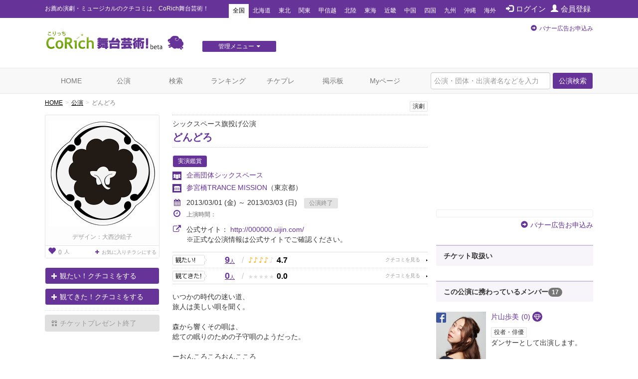

--- FILE ---
content_type: text/html; charset=utf-8
request_url: https://stage.corich.jp/stage/41026
body_size: 46505
content:
<!DOCTYPE html>
<html lang="ja" prefix="og: http://ogp.me/ns#">
<head>
<meta charset="utf-8">
<meta http-equiv="X-UA-Compatible" content="IE=edge">
<meta name="viewport" content="width=device-width,user-scalable=no,shrink-to-fit=yes">
<script src="/js/viewport.js"></script>
<title>どんどろ | 演劇･ミュージカル等のクチコミ＆チケット予約★CoRich舞台芸術！</title>
<meta http-equiv="Content-Type" content="text/html; charset=utf-8">
<meta name="keywords" content="どんどろ,企画団体シックスペース,参宮橋TRANCE MISSION,金子彩奈,原井健吾,有田成宏,金子翔一,百瀬みずき,木谷美沙,岩﨑愛,有川知怜,関日音,安達雅,片山歩美,ノミヤユウキ,ノミヤユウキ,俳優,演劇,チケット,ミュージカル,口コミ,評判,舞台,オーディション">
<meta name="description" content="企画団体シックスペースの公演「どんどろ」のクチコミ情報、チケット情報が確認できます。今観られるお薦めの演劇、ミュージカル等が分かる舞台芸術のクチコミ・チケット情報ポータルサイト。公演・劇団・劇場情報や役者のオーディション・チケットプレゼントなど演劇・舞台芸術情報が満載です。演劇・ミュージカルのチケプレ多数！">
<meta name="twitter:card" content="summary"/>
<meta property="og:type" content="website" />
<meta property="og:title" content="どんどろ | 演劇･ミュージカル等のクチコミ＆チケット予約★CoRich舞台芸術！" />
<meta property="og:url" content="https://stage.corich.jp/stage/41026" />
<meta property="og:image" content="https://stage-image.corich.jp/img_stage/l/317/stage31747_1.jpg" />
<meta property="og:site_name" content="CoRich舞台芸術！" />
<meta property="og:description" content="企画団体シックスペースの公演「どんどろ」のクチコミ情報、チケット情報が確認できます。今観られるお薦めの演劇、ミュージカル等が分かる舞台芸術のクチコミ・チケット情報ポータルサイト。公演・劇団・劇場情報や役者のオーディション・チケットプレゼントなど演劇・舞台芸術情報が満載です。演劇・ミュージカルのチケプレ多数！" />
<meta http-equiv="content-style-type" content="text/css" />
<meta http-equiv="content-script-type" content="text/javascript" />
<meta name="csrf-param" content="authenticity_token" />
<meta name="csrf-token" content="HZX4x1PdkOZF3EnXP2JP9N5WDdvDKCMsqrGbDCmOyiSmCG58qVbauadDbdIyzPUFpOPwdKFcilCVU2h1ZOjtig==" />

<script src="/assets/application-c7520d75bf25861a2fd331a9bfcee60a92d124bbcf2fff292953144d3a9b16d8.js"></script>
<link rel="stylesheet" media="all" href="/assets/application-5f62438e0aadf17be0a9d9016e8c98a358daaa3fe099c56b3fed13a9e5dd9fc0.css" />

<link rel="apple-touch-icon" sizes="57x57" href="/favicon/apple-touch-icon-57x57.png"/>
<link rel="apple-touch-icon" sizes="60x60" href="/favicon/apple-touch-icon-60x60.png"/>
<link rel="apple-touch-icon" sizes="72x72" href="/favicon/apple-touch-icon-72x72.png"/>
<link rel="apple-touch-icon" sizes="76x76" href="/favicon/apple-touch-icon-76x76.png"/>
<link rel="apple-touch-icon" sizes="114x114" href="/favicon/apple-touch-icon-114x114.png"/>
<link rel="apple-touch-icon" sizes="120x120" href="/favicon/apple-touch-icon-120x120.png"/>
<link rel="apple-touch-icon" sizes="144x144" href="/favicon/apple-touch-icon-144x144.png"/>
<link rel="apple-touch-icon" sizes="152x152" href="/favicon/apple-touch-icon-152x152.png"/>
<link rel="apple-touch-icon" sizes="180x180" href="/favicon/apple-touch-icon-180x180.png"/>
<link rel="icon" type="image/png" href="/favicon/favicon-32x32.png" sizes="32x32"/>
<link rel="icon" type="image/png" href="/favicon/favicon-194x194.png" sizes="194x194"/>
<link rel="icon" type="image/png" href="/favicon/favicon-96x96.png" sizes="96x96"/>
<link rel="icon" type="image/png" href="/favicon/android-chrome-192x192.png" sizes="192x192"/>
<link rel="icon" type="image/png" href="/favicon/favicon-16x16.png" sizes="16x16"/>
<link rel="manifest" href="/favicon/manifest.json"/>
<link rel="mask-icon" href="/favicon/safari-pinned-tab.svg" color="#5bbad5"/>
<link rel="shortcut icon" href="/favicon/favicon.ico"/>
<meta name="msapplication-TileColor" content="#603cba"/>
<meta name="msapplication-TileImage" content="/favicon/mstile-144x144.png"/>
<meta name="msapplication-config" content="/favicon/browserconfig.xml"/>
<meta name="theme-color" content="#ffffff"/>

<!-- ▼Bootstrap -->
<link href="/css/bootstrap.css" rel="stylesheet">

<!-- HTML5 shim and Respond.js for IE8 support of HTML5 elements and media queries -->
<!-- WARNING: Respond.js doesn't work if you view the page via file:// -->
<!--[if lt IE 9]>
<script src="https://oss.maxcdn.com/html5shiv/3.7.2/html5shiv.min.js"></script>
<script src="https://oss.maxcdn.com/respond/1.4.2/respond.min.js"></script>
<![endif]-->
<!-- ▲Bootstrap -->
<script src="/js/bootstrap.min.js"></script>
<script src="/js/bootstrap.offcanvas.js"></script>
<script src="/js/owl.carousel.min.js"></script>  <!-- カルーセル -->
<script src="/js/Chart.min.js"></script>
<script src="/js/cpick.js"></script>
<script src="/js/corich.js?20230410"></script>
<script src="/js/fancybox/jquery.fancybox-1.3.4.js"></script>
<script src="/js/jquery.qrcode.min.js"></script>
<script src="https://use.fontawesome.com/3afbdbd94b.js"></script>
<script async src="//pagead2.googlesyndication.com/pagead/js/adsbygoogle.js"></script>

<!-- ▼Design -->
<link href="/css/jquery-ui-1.11.4.custom/jquery-ui.min.css" rel="stylesheet">
<link href="/css/normalize.css" rel="stylesheet">
<link href="/css/my-bootstrap.css" rel="stylesheet">
<link href="/css/bootstrap.offcanvas.min.css" rel="stylesheet">
<link href="/css/owl.carousel.css" rel="stylesheet">  <!-- カルーセル -->
<link href="/css/owl.theme.default.css" rel="stylesheet">  <!-- カルーセル -->
<link href="/css/style.css?2021-10-21" rel="stylesheet">
<link href="/css/pc.css" rel="stylesheet">
<link href="/css/sp.css?2021-10-21" rel="stylesheet">
<link href="/js/fancybox/jquery.fancybox-1.3.4.css" rel="stylesheet">
<!-- ▲Design -->

<!-- ▼AD -->
<!-- <script type="text/javascript" src="http://sh.adingo.jp/?G=1000019112&guid=ON"></script> -->
<!-- ▲AD -->

<!-- ▼analytics -->
<script type="text/javascript">
</script>
<!-- ▲analytics -->

<!-- ▼microad -->
<script type="text/javascript" charset="UTF-8" src="//j.microad.net/js/compass.js" onload="new microadCompass.AdInitializer().initialize();" async></script>
<script type="text/javascript">
  var microadCompass = microadCompass || {};
  microadCompass.queue = microadCompass.queue || [];
</script>
<!-- ▲microad -->

<script type='text/javascript'>
$(function(){
$.cookie.defaults.expires = 30;
$.cookie.defaults.path = '/';
$.cookie.defaults.domain = '.corich.jp';
});
</script>
</head>
<body id="pageHome">

<!-- ▼Google Tag Manager -->
<noscript><iframe src="//www.googletagmanager.com/ns.html?id=GTM-N6Q7GZ"
height="0" width="0" style="display:none;visibility:hidden"></iframe></noscript>
<script>(function(w,d,s,l,i){w[l]=w[l]||[];w[l].push({'gtm.start':
new Date().getTime(),event:'gtm.js'});var f=d.getElementsByTagName(s)[0],
j=d.createElement(s),dl=l!='dataLayer'?'&l='+l:'';j.async=true;j.src=
'//www.googletagmanager.com/gtm.js?id='+i+dl;f.parentNode.insertBefore(j,f);
})(window,document,'script','dataLayer','GTM-N6Q7GZ');</script>
<!-- ▲End Google Tag Manager -->

<!-- =================================== ▼ =================================== -->
<div id="all">

  <!-- ============================== ▼header ============================== -->
  <div id="header">

    <!--=========　▼headerTop　=========-->
    <div id="headerTop">
      <div class="container">
        <nav class="navbar navbar-default">
          <div class="navbar-header">
            <h1 class="navbar-brand">お薦め演劇・ミュージカルのクチコミは、CoRich舞台芸術！</h1>
          </div>

          <button type="button" class="navbar-toggle collapsed" data-toggle="collapse" data-target="#nav-menu-1" aria-expanded="false">
            <span class="sr-only">Toggle navigation</span>
            地域選択
          </button>

          <ul class="nav navbar-nav" id="memberNavi">
              <li><a href="/login"><span class="glyphicon glyphicon glyphicon-log-in"></span>ログイン</a></li>
              <li><a href="/user/new"><span class="glyphicon glyphicon glyphicon-user"></span>会員登録</a></li>
          </ul>

          <!-- areaNavi for toggling -->
          <div class="collapse navbar-collapse" id="nav-menu-1">
            <ul class="nav navbar-nav" id="areaNavi">
              <li class="active"><a href="/?area=all">全国</a></li>
                <li class=""><a href="/?area=1">北海道</a></li>
                <li class=""><a href="/?area=2">東北</a></li>
                <li class=""><a href="/?area=3">関東</a></li>
                <li class=""><a href="/?area=5">甲信越</a></li>
                <li class=""><a href="/?area=6">北陸</a></li>
                <li class=""><a href="/?area=7">東海</a></li>
                <li class=""><a href="/?area=8">近畿</a></li>
                <li class=""><a href="/?area=9">中国</a></li>
                <li class=""><a href="/?area=10">四国</a></li>
                <li class=""><a href="/?area=11">九州</a></li>
                <li class=""><a href="/?area=12">沖縄</a></li>
              <li class=""><a href="/?area=0">海外</a></li>
            </ul>
          </div><!-- /.container-fluid -->
        </nav>
      </div>
    </div>
    <!--=========　▲headerTop　=========-->


    <!--=========　▼headerLogo　=========-->
    <div class="container" id="headerLogo">

      <div class="logo">
        <a href="/"><img src="/img/logo.png" alt="CoRich舞台芸術！" /></a>
      </div>

      <div id="menuGsite" class="spNone">
        <ul id="dropmenu" class="dropmenu">
          <li>
            <a href="javascript:void(0);" class="btn btn-xs btn-default">管理メニュー<i class="fa fa-caret-down" aria-hidden="true"></i></a>
            <ul>
                <li><a href="/contents/lp_site" class="btn btn-xs btn-default">団体WEBサイト管理<i class="fa fa-caret-right" aria-hidden="true"></i></a></li>

                <li><a href="/contents/lp_customer" class="btn-default">顧客管理<i class="fa fa-caret-right" aria-hidden="true"></i></a></li>
            </ul>
          </li>
        </ul>
      </div>

      <div class="AD" id="headerAD">
        <!-- バナー申し込み -->
        <div class="apply pc-ad"><span class="glyphicon glyphicon-circle-arrow-right"></span><a href="/advertising">バナー広告お申込み</a></div>
        <div class="apply sp-ad"><span class="glyphicon glyphicon-circle-arrow-right"></span><a href="/advertising">バナー広告お申込み</a></div>
        <!-- End: headerAD -->
      </div>

    </div>
    <!--=========　▲headerLogo　=========-->

  </div>
  <!-- ============================== ▲header ============================== -->


  <!-- ============================== ▼gNavi ============================== -->
  <div id="gNavi">
    <button type="button" class="navbar-toggle offcanvas-toggle" data-toggle="offcanvas" data-target="#js-bootstrap-offcanvas">
      <span class="sr-only">Toggle navigation</span>
      <span class="text">menu</span>
    </button>

    <nav class="navbar navbar-default navbar-offcanvas navbar-offcanvas-touch" role="navigation" id="js-bootstrap-offcanvas">
      <div class="container-fluid" id="nav-menu-2">

        <div class="container">
          <ul class="nav navbar-nav navbar-right">
            <form id="global_stage_search" class="navbar-form navbar-left" role="search" action="/stage/search" accept-charset="UTF-8" method="get"><input name="utf8" type="hidden" value="&#x2713;" autocomplete="off" />
              <input type="hidden" name="search" id="search" value="1" autocomplete="off" />
              <div class="form-group">
                <input name="global_freeword" type="text" class="form-control" placeholder="公演・団体・出演者名などを入力">
                <button type="submit" class="btn btn-default">公演検索</button>
              </div>
</form>          </ul>

          <ul class="nav navbar-nav">
            <li class=""><a class="" href="/">HOME</a></li>
            <li class=""><a href="/stage">公演</a></li>
            <li class=""><a href="/stage/search">検索</a></li>
            <li class=""><a href="/ranking/stage">ランキング</a></li>
            <li class=""><a href="/present">チケプレ</a></li>
            <li class=""><a href="/bbs">掲示板</a></li>

              <li class=""><a href="/login">Myページ</a></li>
          </ul>

          <ul class="nav navbar-nav" id="sp-menu"> <!--▼スマホ用メニュー-->
            <li>
              <a href="/select_entry/">団体・公演・劇場登録</a>
            </li>
            <li class="site">
                <a href="/contents/lp_site" target="_blank">
                  団体WEBサイト管理
                  <span class="glyphicon glyphicon-new-window pull-right"></span>
                </a>
            </li>
            <li class="ticket">
              <a href="https://ticket.corich.jp/stage/" target="_blank" style="line-height:14px;">
                <span class="f10 gray">チケット管理システム</span><br />
                CoRichチケット！
                <span class="glyphicon glyphicon-new-window pull-right"></span>
              </a>
            </li>

            <li class="ticket">
                <a href="/contents/lp_customer" target="_blank" style="line-height:14px;">
                  <span class="f10 gray">チケット管理システム</span><br />
                  CoRichチケット！顧客管理
                  <span class="glyphicon glyphicon-new-window pull-right"></span>
                </a>
            </li>
          </ul><!--▲スマホ用メニュー-->

        </div>

      </div>
    </nav>
  </div>
  <!-- ============================== ▲gNavi ============================== -->

  <!-- =================================== ▼container =================================== -->
  <div class="container">

    <!-- ============================== ▼contentsMain ============================== -->
    <div id="contentsMain">
      <!-- ▼パンクズ -->
      <ol class="breadcrumb"><li><a href="/">HOME</a></li><li><a href="/stage">公演</a></li><li class="active">どんどろ</li></ol>      <!-- ▲パンクズ -->

      
      
<!-- =========== ▼basicData =========== -->
<div class="area" id="basicData">

  <!-- ====== ▼areaLeft ====== -->
  <div class="areaLeft">

    <!-- ▼spH1 -->
    <div id="spH1" class="headTitle">
      <div class="boxes category">
         <span>演劇</span>
        
      </div>
      <div class="mainTitle">
        <p class="crown">シックスペース旗投げ公演</p>
        <div class="name"><a href="/stage_main/31747">どんどろ</a></div>
        <p class="subTitle"></p>
      </div>
    </div>
    <!-- ▲spH1 -->

    <div class="pict">
      <p id="main_photo" class="photo"><a data-toggle="modal" data-target="#img_modal" href="#"><img alt="どんどろ" id="stage_image" src="https://stage-image.corich.jp/img_stage/m/317/stage31747_1.jpg?267856" /></a></p>
      <p id="reverse_photo" class="photo" style="display:none"><a data-toggle="modal" data-target="#img_modal" href="#"><img alt="どんどろ" id="stage_image" src="https://stage-image.corich.jp/img_stage/m/000/nophoto_stage.png?267921" /></a></p>
      <p class="designer">デザイン：大西沙絵子</p>
      <p class="favoBox">
        <a href="/stage_main/31747/flyer_favorite" class="viewFavo" data-original-title="お気に入りチラシ登録者数" data-toggle="tooltip"><span class="number"><span class="glyphicon glyphicon-heart f16"></span>0</span>人</a>

          <a class="addFavo" href="/login?url=https%3A%2F%2Fstage.corich.jp%2Fstage%2F41026">
            <i class="fa fa-plus" aria-hidden="true"></i>お気に入りチラシにする
</a>      </p>

    </div>

      <div class="action">
          <p class="mitai"><a href="/watch/modal_create?stage_id=41026&amp;watch_type=0" class="btn btn-default" data-toggle="modal" data-target="#modal_watch_hope"><span class="glyphicon glyphicon-plus"></span>観たい！クチコミをする</a></p>
          <p class="mitekita"><a href="/watch/modal_create?stage_id=41026&amp;watch_type=1" class="btn btn-default" data-toggle="modal" data-target="#modal_watch_done"><span class="glyphicon glyphicon-plus"></span>観てきた！クチコミをする</a></p>
            <p class="present"><span class="btn disabled"><span class="glyphicon glyphicon-gift"></span>チケットプレゼント終了</span></p>


      </div>

      <!--  ▼受賞エリア  -->
      <div class="areaPrize">

      </div>
      <!--  ▲受賞エリア  -->

  </div>
  <!-- ====== ▲areaLeft ====== -->

  <!-- ====== ▼areaRight ====== -->
  <div class="areaRight box">

   <!-- ▼pcH1 -->
    <div id="pcH1" class="headTitle">
       <div class="boxes category">
          <span>演劇</span>
          
        </div>
      <div class="mainTitle">
        <p class="crown">シックスペース旗投げ公演</p>
        <h1 class="name"><a href="/stage_main/31747">どんどろ</a></h1>
        <p class="subTitle"></p>
      </div>
    </div>
   <!-- ▲pcH1 -->

    <p class="distribution">
      <span class="basicIcon">実演鑑賞</span>
    </p>
    <p class="group"><a href="/troupe/8486">企画団体シックスペース</a></p>

      <p class="theater"><a href="/theater/1172">参宮橋TRANCE MISSION</a><span class="pref">（東京都）</span></p>

    <script type="text/javascript">
    var stage_main_id = '31747';
    $(function(){
      $('#stage_id').change(function(){
        if ($(this).val() == "") {
          location.href = '/stage_main/' + stage_main_id;
        } else {
          location.href = '/stage/' + $(this).val();
        }
      });
    });
    </script>

      <div class="period">
        <p class="p01">
        <i class="fa fa-calendar" aria-hidden="true"></i>2013/03/01 (金) ～ 2013/03/03 (日)
        <span class="icon icon END">公演終了</span></p>

        

        <p class="p02 f12">
          <i class="fa fa-clock-o f16" aria-hidden="true"></i>上演時間：
          
        </p>
      </div>

      <div class="period">
        <p class="p01">
          <i class="fa fa-external-link f16" aria-hidden="true"></i>公式サイト：
          <a target="_blank" href="http://000000.uijin.com/">http://000000.uijin.com/</a><br />
        </p>
        <span style="margin-left:28px;">※正式な公演情報は公式サイトでご確認ください。</span>
      </div>

        <div class="data">

          <div class="mouth mitai">
            <a href="/stage/41026/hope" class="stars">
              <span class="count">9<span>人</span></span>
              <span class="slash">/</span>
              <span class="icon">
                  <span class="on">♪</span>
                  <span class="on">♪</span>
                  <span class="on">♪</span>
                  <span class="on">♪</span>
                  <span class="off">♪</span>
              </span>
              <span class="rating">4.7</span>
            </a>
          </div>

          <div class="mouth mitekita">
            <a href="/stage/41026/done" class="stars">
              <span class="count">0<span>人</span></span>
              <span class="slash">/</span>
              <span class="icon">
                  <span class="off">★</span>
                  <span class="off">★</span>
                  <span class="off">★</span>
                  <span class="off">★</span>
                  <span class="off">★</span>
              </span>
              <span class="rating">0.0</span>
            </a>
          </div>

        </div>


      <div class="comment">
        いつかの時代の迷い道、<br />旅人は美しい唄を聞く。<br /><br />森から響くその唄は、<br />総ての眠りのための子守唄のようだった。<br /><br />ーおんころころおんこころ<br />　なんまんはらみたはらみたよー<br /><br />森は村人にとって特別な場所だった。<br /><br />どんどの森は先祖の魂の眠る場所。<br />村に生まれた者は皆何れ森...
          <p class="text-right"><a href="#comment"><span class="glyphicon glyphicon-arrow-down"></span>もっと読む</a></p>
      </div>

      <!--  ▼SNS   -->
      <div id="sns">

        <div id="facebook" class="box">
          <div id="fb-root"></div>
            <script>(function(d, s, id) {
              var js, fjs = d.getElementsByTagName(s)[0];
              if (d.getElementById(id)) return;
              js = d.createElement(s); js.id = id;
              js.src = "//connect.facebook.net/ja_JP/all.js#xfbml=1";
              fjs.parentNode.insertBefore(js, fjs);
              }(document, 'script', 'facebook-jssdk'));</script>

              <fb:like href="https://stage.corich.jp/stage/41026" send="true" layout="button_count" width="120" show_faces="true"></fb:like>
        </div>

        <div id="twitter" class="box">
            <a href="https://twitter.com/share" class="twitter-share-button" data-lang="ja" data-text="企画団体シックスペース「どんどろ」03/01(金)～03/03(日)於：参宮橋TRANCE MISSION CoRich舞台芸術！：">ツイート</a>
          <script>!function(d,s,id){var js,fjs=d.getElementsByTagName(s)[0];if(!d.getElementById(id)){js=d.createElement(s);js.id=id;js.src="//platform.twitter.com/widgets.js";fjs.parentNode.insertBefore(js,fjs);}}(document,"script","twitter-wjs");</script>
        </div>
        <p class="pull-right"><a data-toggle="collapse" data-parent="#accordion" href="#embedCode" class="btn btn-default btn-xs">埋め込みコード</a></p>
      </div>
      <!--  ▲SNS   -->

      <div id="embedCode" class="codeBox panel-collapse collapse" style="margin-top: 20px;">
        このコードをブログ等に貼り付けると、簡単に公演情報を記載できます。
        <input type="text" class="form-control" onclick="this.select()" readonly="" value="&lt;script type=&quot;text/javascript&quot; src=&quot;https://stage.corich.jp/stage/41026/embed.js&quot;&gt;&lt;/script&gt;">
      </div>
  </div>
  <!-- ====== ▲areaRight ====== -->

</div>
<!-- =========== ▲basicData =========== -->

<!-- === ▼pageAD01 === -->
  <div class="AD pageADRectangle" id="pageAD01">
  </div>

<!-- === ▲pageAD01 === -->

<div id="modal_watch_hope" class="modal fade modalWatch">
  <div class="modal-dialog">
    <div class="modal-content">
    </div>
  </div>
</div>

<div id="modal_watch_done" class="modal fade modalWatch">
  <div class="modal-dialog">
    <div class="modal-content">
    </div>
  </div>
</div>

<!-- ▼モーダル（チラシお気に入り） -->
<div id="img_modal" class="modal fade">
  <div class="modal-dialog">
    <div class="modal-content">
      <div class="modal-body">
        　<button type="button" class="close" data-dismiss="modal" aria-label="Close"><span aria-hidden="true">&times;</span></button>

        <img alt="どんどろ" id="stage_image_l" src="https://stage-image.corich.jp/img_stage/l/317/stage31747_1.jpg?284115" />
        <img alt="どんどろ" id="stage_image_reverse_l" style="display:none;" src="https://stage-image.corich.jp/img_stage/l/000/nophoto_stage.png?284148" />
      </div>
      <!-- デザイナー表記がある場合-->
      <div class="modal-footer">デザイン：大西沙絵子</div>

      <div class="modal-header">

        <h4 class="modal-title" id="myModalLabel"></h4>
      </div>
    </div>
  </div>
</div>
<!-- ▲モーダル（チラシお気に入り） -->

<script type="text/javascript">
  $(function(){
    $('#modal_flyer_favorite').on('shown.bs.modal', function(){
      $('#flyer_favorite_comment').focus();
    });

    $('#modal_flyer_favorite').on('hidden.bs.modal', function(){
      $('#modal_flyer_favorite_form').show();
      $('#modal_flyer_favorite_complete').hide();
      $('#error_flyer_favorite').hide();
      $('#error_flyer_favorite').html("");
    })

    $('#edit_flyer_favorite').on("ajax:success", function(e, data, status, xhr){
      $('#edit_flyer_favorite').hide();
      $('#modal_flyer_favorite_complete').show();

      if (data.destroy == "OK") {
        $('#modal_comlete_message').text("から削除");
      } else {
        $('#modal_comlete_message').text("に登録");
      }

    }).on("ajax:complete", function(e, xhr, status){

    }).on("ajax:error", function(e, xhr, status, error){
      try {
        json = $.parseJSON(xhr.responseText);
      } catch(e) {
        json = { messages: ['エラーが発生しました。(' + xhr.status + ')'] };
      }
      $('#error_flyer_favorite').show();
      $('#error_flyer_favorite').html("");

      if (json.messages.length > 0) {
        $('#error_flyer_favorite').append(json.messages.join("<br />"));
      } else {
        $('#error_flyer_favorite').append("登録に失敗しました。");
      }
    });
  });
</script>


<img width="0" height="0" src="/stage/41026/access" />

<!-- =========== ▼detailData =========== -->
<div class="area" id="detailData">


  <!-- ======= ▼areaKuchikomi ======= -->
  <div class="area" id="areaKuchikomi">

    <div class="title">
      <h2 class="text">クチコミ</h2>
    </div>

    <div class="row" id="window">

      <!-- === ▼item === -->
      <div class="item col-sm-6" id="mitai">

        <div class="mouth">
          <a href="/stage/41026/hope">
            <span class="text">観たい！</span>
            <span class="count">9<span>人</span></span>
            <p>
              <span class="icon">
                  <span class="on">♪</span>
                  <span class="on">♪</span>
                  <span class="on">♪</span>
                  <span class="on">♪</span>
                  <span class="off">♪</span>
              </span>
              <span class="rate">4.7</span>
            </p>
          </a>
        </div>

          <!-- === ▼list-group=== -->
          <div class="list-group myList" id="listStagePost">

            <div class="posted">
              <div class="userBox">
                    <span class="iconFB"><img src="/img/icon_facebook.png"></span>
                  <a href="/user/113127">
                    <img alt="ハンダラ" src="https://stage-image.corich.jp/img_my/s/113/113127.jpg?284361" />
                    ハンダラ（11006）
</a>              </div>

              <p class="text"><a href="/watch/178662/stage_comments">忘れられたことば
　が風にも花にもなれる、という表現と嘘が、気懸り、どのように関係づけるのか、その点が楽しみだ。</a></p>

              <p class="icon"><span class="item">期待度</span><span class="color">♪♪♪♪</span></p>
              <p class="time"><a href="/watch/178662/stage_comments"><span class="glyphicon glyphicon glyphicon-comment"></span>0</a>　2013/02/22 23:25</p>
            </div>

              <p class="text-right"><a href="/stage/41026/hope">観たい！一覧へ</a> <i class="fa fa-arrow-circle-right" aria-hidden="true"></i></p>

          </div>
          <!-- === ▲list-group === -->

      </div>
      <!-- === ▲item === -->

      <!-- === ▼item === -->
      <div class="item col-sm-6" id="mitekita">

        <div class="mouth">
          <a href="/stage/41026/done">
            <span class="text">観てきた！</span>
            <span class="count">0<span>人</span></span>
            <p>
              <span class="icon">
                  <span class="off">★</span>
                  <span class="off">★</span>
                  <span class="off">★</span>
                  <span class="off">★</span>
                  <span class="off">★</span>
              </span>
              <span class="rate">0.0</span>
            </p>
          </a>
        </div>


      </div>
      <!-- === ▲item === -->

    </div>

  </div>
  <!-- ======= ▲areaKuchikomi ======= -->

    <!-- ======= ▼areaPhoto======= -->
    <div class="area" id="areaPhoto">

      <div class="title">
        <h2 class="text">写真<span class="badge">2</span></h2>
        <p class="more"><a href="/stage_main/31747/photo"><span class="glyphicon glyphicon-circle-arrow-right"></span>すべて見る</a></p>
      </div>

      <div class="row">
          <div class="col-sm-4">
    <a href="#" class="thumbnail" data-toggle="modal" data-target="#img_modal28234" style="border:none;">
      <img alt="どんどろ公演写真 " src="https://stage-image.corich.jp/img_troupe_photo/m/282/28234.jpg?294210" />
    </a>
  </div>
  <!-- ▼モーダル -->
  <div id="img_modal28234" class="modal fade">
    <div class="modal-dialog">
      <div class="modal-content">
        <div class="modal-body">
          <img alt="どんどろ公演写真 " src="https://stage-image.corich.jp/img_troupe_photo/l/282/28234.jpg?294266" />
        </div>
      </div>
    </div>
  </div>
  <!-- ▲モーダル -->
  <div class="col-sm-4">
    <a href="#" class="thumbnail" data-toggle="modal" data-target="#img_modal27487" style="border:none;">
      <img alt="シックスペース旗投げ公演　「どんどろ」　チラシ表裏" src="https://stage-image.corich.jp/img_troupe_photo/m/274/27487.jpg?294289" />
    </a>
  </div>
  <!-- ▼モーダル -->
  <div id="img_modal27487" class="modal fade">
    <div class="modal-dialog">
      <div class="modal-content">
        <div class="modal-body">
          <img alt="シックスペース旗投げ公演　「どんどろ」　チラシ表裏" src="https://stage-image.corich.jp/img_troupe_photo/l/274/27487.jpg?294311" />
        </div>
      </div>
    </div>
  </div>
  <!-- ▲モーダル -->

      </div>

    </div>
    <!-- ======= ▲areaPhoto ======= -->

    <!-- ======= ▼areaMovie======= -->
    <div class="area" id="areaMovie">

      <div class="title">
        <h2 class="text">動画<span class="badge">1</span></h2>
        <p class="more"><a href="/stage_main/31747/video"><span class="glyphicon glyphicon-circle-arrow-right"></span>すべて見る</a></p>
      </div>

        <div class="media embed-responsive embed-responsive-16by9">
    <iframe width="640" height="360" src="https://www.youtube.com/embed/4nCQOMUFINM" frameborder="0" allowfullscreen></iframe>
  </div>
  <div class="text">
    音楽劇「どんどろ」より　　もりの唄　　作詞 / ノミヤ ユウキ　作曲 / 金子 翔一 企画団体シックスペース / 旗投げ公演 「どんどろ」 作・演出　ノミヤ ユウキ 【会場】 参宮橋 TRANCE MISSION http://www.trance-mission.jp/（音が流れます、音量注意！） 【日時】 ３...
  </div>

    </div>
    <!-- ======= ▲areaMovie ======= -->

  <!-- ======= ▼areaBasic======= -->
  <div class="area" id="areaBasic">

    <div class="title">
      <h2 class="text">公演詳細</h2>
    </div>

    <table class="table tate">
      <tr>
        <th>期間</th>
        <td>
            2013/03/01 (金) ～ 2013/03/03 (日)
        </td>
      </tr>
        <tr>
          <th>劇場</th>
          <td>
            <a href="/theater/1172">参宮橋TRANCE MISSION</a>
          </td>
        </tr>
      <tr>
        <th>出演</th>
        <td>金子彩奈、原井健吾、有田成宏、金子翔一、百瀬みずき、木谷美沙、岩﨑愛、有川知怜、関日音、安達雅、片山歩美</td>
      </tr>

          <tr>
            <th>脚本</th>
            <td>ノミヤユウキ</td>
          </tr>
          <tr>
            <th>演出</th>
            <td>ノミヤユウキ</td>
          </tr>

      <tr>
        <th>料金（1枚あたり）</th>
        <td>
            1,700円 ～ 2,500円<br />
            【発売日】2012/12/15<br />
            前売り　学生　２０００円<br />　　　　　一般　２５００円<br /><br />当日　　　　　２５００円<br /><br />★割引<br /><br />平日昼割　<br />→金曜昼公演は、上記額よりそれぞれ300円引き！<br />　　　<br />桟敷割引<br />→桟敷席のお客様は一律１７００円※要予約
        </td>
      </tr>
      <tr>
        <th>公式／劇場サイト</th>
        <td>
          <p class="urlLine">
            <a target="_blank" href="http://000000.uijin.com/">http://000000.uijin.com/</a><br />
          </p>
          ※正式な公演情報は公式サイトでご確認ください。
        </td>
      </tr>
        <tr>
          <th>タイムテーブル</th>
          <td>３月１日(金)　１４：００～/１９：００～<br />３月２日(土)　１４：００～/１９：００～<br />３月３日(日)　１３：００～/１８：００～<br /><br />※開場は開演の３０分前</td>
        </tr>
      <tr>
        <th><a id="comment"></a>説明</th>
        <td>いつかの時代の迷い道、<br />旅人は美しい唄を聞く。<br /><br />森から響くその唄は、<br />総ての眠りのための子守唄のようだった。<br /><br />ーおんころころおんこころ<br />　なんまんはらみたはらみたよー<br /><br />森は村人にとって特別な場所だった。<br /><br />どんどの森は先祖の魂の眠る場所。<br />村に生まれた者は皆何れ森へ還る。<br /><br />聖なる森に生ある者は踏み入れない。<br />掟を破れば生きては帰れない。<br /><br />どんどの森には、鬼が棲んでいる。<br />死肉を喰らい赤子を攫う、恐ろしい鬼がー<br /><br />ーおんころころおんこころ……ー<br /><br /><br />　それは、むかしむかしの忘れられた御伽噺。<br />　忘れられたことばだけが、風にも花にもなれるのだ。<br /><br />　それでもぼくは、嘘を守ろう。<br /><br />ーーーーーーーーーー<br /><br />シックスペース四回目の公演は、初の音楽劇です。<br />日本の原風景と、デジタルな世界が調和した文学的エンターテイメント。<br /><br />ご来場、心よりお待ちしております。<br /></td>
      </tr>
      <tr>
        <th>その他注意事項</th>
        <td></td>
      </tr>
      <tr>
        <th>スタッフ</th>
        <td>【舞台監督】　針谷 顕太郎<br />【音楽監督】　金子 翔一<br />【演出助手】　高橋 朋子<br />【制作】　　　垣谷 美紗都<br />【音響】　　　星 萌子<br />【照明】　　　平井 真智<br />【舞台美術】　鳥井 明日美<br />【衣装・ﾒｲｸ】  喜多 菜津紀、小松 彩美、大西 沙絵子<br />【宣伝美術】　大西 沙絵子<br />【映像製作】　千葉 成美<br />【振り付け】　木谷 美沙、百瀬 みずき<br />【webﾃﾞｻﾞｲﾝ】 柴田 彩花<br />【美術監督】　大西 沙絵子<br /></td>
      </tr>
    </table>

  </div>
  <!-- ======= ▲areaBasic ======= -->

  <div class="area credit">
    <div class="row">

     <div class="col-sm-9">
      <p>[情報提供]　2012/10/17 23:42 by <a href="/user/155627">ノミヤ ユウキ</a></p>
      <p>[最終更新]　2013/02/24 09:19 by <a href="/user/155627">ノミヤ ユウキ</a></p>
     </div>


   </div>
  </div>


</div>
<!-- =========== ▲detailData =========== -->

<!-- === ▼mainBtmAD === -->
  <div class="AD" id="mainBtmAD">
    <div class="row">
      <div id="mainBtmAD01" class="col-md-6 col-sm-6"></div>
      <div id="mainBtmAD02" class="col-md-6 col-sm-6"></div>
    </div>
  </div>

<!-- === ▲mainBtmAD === -->

<div class="area add">
  <div class="row">
    <div class="col-sm-7 text">クチコミを投稿すると<br />CoRich舞台芸術！のランキングに反映されます。<br />面白そうな舞台を応援しましょう！</div>
    <div class="col-sm-5 action">
        <p class="mitai"><a href="/watch/modal_create?stage_id=41026&amp;watch_type=0" class="btn btn-default btn-lg" data-toggle="modal" data-target="#modal_watch_hope"><span class="glyphicon glyphicon-plus"></span>「観たい！」に追加する</a></p>
        <p class="mitekita"><a href="/watch/modal_create?stage_id=41026&amp;watch_type=1" class="btn btn-default btn-lg" data-toggle="modal" data-target="#modal_watch_done"><span class="glyphicon glyphicon-plus"></span>「観てきた！」に追加する</a></p>
    </div>
  </div>
</div>



<script>
//<![CDATA[

$(function(){
  if($('table#table_schedule a').length < 1){
    $('#more_reserve').remove();
  }else{
    $('#more_reserve').show();
  }
});

//]]>
</script>    </div>
    <!-- ============================== ▲contentsMain ============================== -->

    <!-- ============================== ▼contentsSide ============================== -->
    <div id="contentsSide">

      <div class="videowrap">
        <iframe src="https://www.youtube.com/embed/?list=UURylsLgXI3gjzp5UkysEz5Q" frameborder="0" allow="autoplay; encrypted-media" allowfullscreen=""></iframe>
      </div><!-- /.videowrap  -->

        <!-- === ▼sideTopAD === -->
        <div class="AD" id="sideTopAD">
          <div class="apply"><span class="glyphicon glyphicon-circle-arrow-right"></span><a href="/advertising">バナー広告お申込み</a></div>
        </div>
        <!-- === ▲sideTopAD === -->

        
  <!-- === ▼sidePG === -->
  <div id="sidePG">
    <p class="header"><span>チケット取扱い</span></p>

    <ul class="BlankLink">
    </ul>
  </div>
  <!-- === ▲sidePG === -->

  <!-- === ▼sideMember === -->
  <div id="sideMember">
    <p class="header"><span>この公演に携わっているメンバー</span><span class="badge">17</span></p>

    <!-- ▼pictBox -->
    <div class="pictBox">
          <!-- ↓↓ -->
  <div class="box">
    <div class="pict">
        <span class="iconFB"><img src="/img/icon_facebook.png"></span>
      <a href="/user/173230"><img alt="片山歩美" src="https://stage-image.corich.jp/img_my/m/173/173230.jpg?309061" /></a>
    </div>
    <div class="name">
      <p class="user">
        <a href="/user/173230">片山歩美<span class='count'>(0)</span></a>
        <span data-toggle="tooltip" title="演者プロフィール">
        <a class="iconCircle" href="/user/173230/profile"><i class="fa fa-diamond" aria-hidden="true"></i></a>
        </span>
      </p>
      <div class="tagBoxes">
          <span>役者・俳優</span>
      </div>
      <p class="text">ダンサーとして出演します。</p>
    </div>
  </div>
  <!-- ↑↑ -->

          <!-- ↓↓ -->
  <div class="box">
    <div class="pict">
      <a href="/user/125636"><img alt="中村トン子" src="https://stage-image.corich.jp/img_my/m/125/125636.jpg?309294" /></a>
    </div>
    <div class="name">
      <p class="user">
        <a href="/user/125636">中村トン子<span class='count'>(0)</span></a>
      </p>
      <div class="tagBoxes">
      </div>
      <p class="text">役者です。どんどろ観にいらしてどん！</p>
    </div>
  </div>
  <!-- ↑↑ -->

          <!-- ↓↓ -->
  <div class="box">
    <div class="pict">
      <a href="/user/156707"><img alt="金子彩奈" src="https://stage-image.corich.jp/img_my/m/156/156707.jpg?309423" /></a>
    </div>
    <div class="name">
      <p class="user">
        <a href="/user/156707">金子彩奈<span class='count'>(0)</span></a>
      </p>
      <div class="tagBoxes">
      </div>
      <p class="text">キャストとして参加させていただきます！楽しみです♪</p>
    </div>
  </div>
  <!-- ↑↑ -->

    </div>
    <!-- ▲pictBox -->

    <div class="row boxBtm">
      <p class="update col-sm-6 col-xs-6">
        <a href="/login?url=https%3A%2F%2Fstage.corich.jp%2Fstage%2F41026" class="btn btn-update btn-sm">メンバーに登録<span class="glyphicon glyphicon-triangle-top"></span></a>
      </p>
      <p class="more col-sm-6 col-xs-6"><a href="/stage_main/31747/members"><span class="glyphicon glyphicon-circle-arrow-right"></span>すべて見る</a></p>
    </div>
  </div>
  <!-- === ▲sideMember === -->

  <!-- ▼モーダル -->
  
  <!-- ▲モーダル -->

  <!-- === ▼sideTB === -->
  <div id="sideTB">
    <div class="TBcopy">
      <p class="text">トラックバックURLはこちら</p>
      <p class="form"><input type="text" class="form-control" onclick="this.select()" readonly value="https://stage.corich.jp/trackback/31747"></p>
    </div>

  </div>
  <!-- === ▲sideTB === -->


      <!-- === ▲sideQR === -->
      <div id="sideQR">
        <p class="code"><a id="qrcode" data-toggle="modal" data-target="#qr_modal" href="#"></a></p>
        <p class="text">このページのQRコードです。</p>
        <p class=""><i class="fa fa-search-plus" aria-hidden="true"></i> <a data-toggle="modal" data-target="#qr_modal" href="#">拡大</a></p>

        <!-- ▼モーダル（QR） -->
        <div id="qr_modal" class="modal fade">
          <div class="modal-dialog modal-sm">
            <div class="modal-content">

              <div class="modal-header">
                <button type="button" class="close" data-dismiss="modal" aria-label="Close"><span aria-hidden="true">&times;</span></button>
                <h4 class="modal-title" id="myModalLabel">このページのQRコード</h4>
              </div>
              <div class="modal-body">
                <p id="qrcode2" class="text-center"></p>
              </div>

            </div>
          </div>
        </div>
        <!-- ▲モーダル（QR） -->
        <script>
          $(function(){
            $('#qrcode').qrcode({width: 82, height: 82, text: location.href});
            $('#qrcode2').qrcode({width: 246, height: 246, text: location.href});
          });
        </script>

      </div>
      <!-- === ▲sideQR === -->

    </div>
    <!-- ============================== ▲contentsSide ============================== -->

  </div>
  <!-- =================================== ▲container =================================== -->

  <!-- =================================== ▼footerTop =================================== -->
  <div id="footerTop">
    <div class="container">

      <!--▼サイトマップ-->
      <div class="siteMap">
        <dl>
          <dt>公演情報</dt>
          <dd><a href="/stage?type=now">上演中の公演</a></dd>
          <dd><a href="/stage?type=start">もうすぐ開幕の公演</a></dd>
          <dd><a href="/stage/search">公演一覧</a></dd>
          <dd><a href="/stage_main/new">公演情報の登録</a></dd>
        </dl>
        <dl>
          <dt>クチコミ</dt>
          <dd><a href="/watch/hope">観たい公演のクチコミ</a></dd>
          <dd><a href="/watch/done">観てきた公演のクチコミ</a></dd>
        </dl>

        <dl>
          <dt>団体／劇場</dt>
          <dd><a href="/troupe">団体一覧</a></dd>
          <dd><a href="/theater">劇場一覧</a></dd>
          <dd><a href="/troupe/new">団体の登録</a></dd>
        </dl>

        <dl>
          <dt>掲示板</dt>
          <dd><a href="/bbs?category_id=1">おしえて！舞台芸術</a></a></dd>
          <dd><a href="/bbs?category_id=2">フリートーク</a></a></dd>
          <dd><a href="/bbs?category_id=3">出演者募集</a></a></dd>
          <dd><a href="/bbs?category_id=4">スタッフ募集</a></a></dd>
          <dd><a href="/bbs?category_id=5">ボランティア募集</a></a></dd>
          <dd><a href="/bbs?category_id=6">オーディション告知</a></a></dd>
          <dd><a href="/bbs?category_id=7">ワークショップ告知</a></a></dd>
        </dl>

        <dl>
          <dt>ランキング</dt>
          <dd><a href="/ranking/stage">注目公演</a></dd>
          <dd><a href="/ranking/troupe">注目劇団</a></dd>
          <dd><a href="/ranking/user">注目メンバー</a></dd>
        </dl>

        <dl>
          <dt>その他</dt>
          <dd><a href="/user/new">メンバー登録</a></dd>
          <dd><a href="/melmaga">メルマガ登録</a></dd>
          <dd><a href="/present">チケットプレゼント</a></dd>
          <dd><a href="/help/">ヘルプ</a></dd>
          <dd><a href="https://ticket.corich.jp/stage/">★こりっちチケット！<br>（チケット管理システム）</a></dd>
        </dl>

      </div>
      <!--▲サイトマップ-->

        <!-- ========== ▼Google AdSense ========== -->
        <div id="footerAD">
          <!--      Fluct グループ名「こりっち舞台芸術：728×90（1）」
          <script type="text/javascript" src="http://sh.adingo.jp/?G=1000020446&guid=ON"></script>
          <script type="text/javascript">
          //<![CDATA[
          if(typeof(adingoFluct)!="undefined") adingoFluct.showAd('1000031743');
          //]]>
          </script>
          -->
        </div>
        <!-- ========== ▲Google AdSense ========== -->

    </div>
  </div>
  <!-- =================================== ▲footerTop =================================== -->

  <!-- =================================== ▼footerBtm =================================== -->
  <div id="footerBtm">
    <div class="container">
      <ul>
        <li><a href="/terms">利用規約</a></li>
        <li><a href="/privacy">プライバシーポリシー</a></li>
        <li><a href="/company">運営会社</a></li>
        <li><a href="/contact">お問い合わせ</a></li>
        <li class="help"><!--SP版のみ--><a href="/help/">ヘルプ</a></li>
      </ul>

      <div id="copyRight">
        Copyright &copy; <script type="text/javascript">myDate = new Date();myYear = myDate.getFullYear();document.write(myYear);</script>
        CoRich,Inc. All rights reserved.
      </div>

      <p class="pagetop"><a href="#all"><span class="glyphicon glyphicon-chevron-up"></span></a></p>
    </div>
  </div>
  <!-- =================================== ▲footerBtm =================================== -->

</div>
<!-- =================================== ▲all =================================== -->
</body>
</html>


--- FILE ---
content_type: text/html; charset=utf-8
request_url: https://www.google.com/recaptcha/api2/aframe
body_size: 268
content:
<!DOCTYPE HTML><html><head><meta http-equiv="content-type" content="text/html; charset=UTF-8"></head><body><script nonce="Bj-3owB1zVry9whUdPL_wA">/** Anti-fraud and anti-abuse applications only. See google.com/recaptcha */ try{var clients={'sodar':'https://pagead2.googlesyndication.com/pagead/sodar?'};window.addEventListener("message",function(a){try{if(a.source===window.parent){var b=JSON.parse(a.data);var c=clients[b['id']];if(c){var d=document.createElement('img');d.src=c+b['params']+'&rc='+(localStorage.getItem("rc::a")?sessionStorage.getItem("rc::b"):"");window.document.body.appendChild(d);sessionStorage.setItem("rc::e",parseInt(sessionStorage.getItem("rc::e")||0)+1);localStorage.setItem("rc::h",'1769673653044');}}}catch(b){}});window.parent.postMessage("_grecaptcha_ready", "*");}catch(b){}</script></body></html>

--- FILE ---
content_type: text/javascript;charset=UTF-8
request_url: https://s-rtb.send.microad.jp/ad?spot=2f677c3516dd8f1f7e12696b488d44fe&cb=microadCompass.AdRequestor.callback&url=https%3A%2F%2Fstage.corich.jp%2Fstage%2F41026&vo=true&mimes=%5B100%2C300%2C301%2C302%5D&cbt=24d56592bbf9fc019c08c4f1d9&pa=false&ar=false&ver=%5B%22compass.js.v1.20.2%22%5D
body_size: 160
content:
microadCompass.AdRequestor.callback({"spot":"2f677c3516dd8f1f7e12696b488d44fe","sequence":"2","impression_id":"2235610188378493252"})

--- FILE ---
content_type: text/javascript;charset=UTF-8
request_url: https://s-rtb.send.microad.jp/ad?spot=4a44d0e377100bcc4c58c2c730bce9d2&cb=microadCompass.AdRequestor.callback&url=https%3A%2F%2Fstage.corich.jp%2Fstage%2F41026&vo=true&mimes=%5B100%2C300%2C301%2C302%5D&cbt=32a895efdfbf88019c08c4f1c3&pa=false&ar=false&ver=%5B%22compass.js.v1.20.2%22%5D
body_size: 160
content:
microadCompass.AdRequestor.callback({"spot":"4a44d0e377100bcc4c58c2c730bce9d2","sequence":"2","impression_id":"2160210188378493251"})

--- FILE ---
content_type: text/javascript;charset=UTF-8
request_url: https://s-rtb.send.microad.jp/ad?spot=62af176cb0a817ddec86c2b4e014c59b&cb=microadCompass.AdRequestor.callback&url=https%3A%2F%2Fstage.corich.jp%2Fstage%2F41026&vo=true&mimes=%5B100%2C300%2C301%2C302%5D&cbt=abf8225e306db0019c08c4f1c4&pa=false&ar=false&ver=%5B%22compass.js.v1.20.2%22%5D
body_size: 160
content:
microadCompass.AdRequestor.callback({"spot":"62af176cb0a817ddec86c2b4e014c59b","sequence":"2","impression_id":"2178810188378493251"})

--- FILE ---
content_type: text/javascript;charset=UTF-8
request_url: https://s-rtb.send.microad.jp/ad?spot=cf1d963b5ca8a56004feba3cfa304e53&cb=microadCompass.AdRequestor.callback&url=https%3A%2F%2Fstage.corich.jp%2Fstage%2F41026&vo=true&mimes=%5B100%2C300%2C301%2C302%5D&cbt=43b50e42f75ff4019c08c4f1ff&pa=false&ar=false&ver=%5B%22compass.js.v1.20.2%22%5D
body_size: 160
content:
microadCompass.AdRequestor.callback({"spot":"cf1d963b5ca8a56004feba3cfa304e53","sequence":"2","impression_id":"2235510188378493252"})

--- FILE ---
content_type: text/javascript;charset=UTF-8
request_url: https://s-rtb.send.microad.jp/ad?spot=4a44d0e377100bcc4c58c2c730bce9d2&cb=microadCompass.AdRequestor.callback&url=https%3A%2F%2Fstage.corich.jp%2Fstage%2F41026&vo=true&mimes=%5B100%2C300%2C301%2C302%5D&cbt=3bc4efd21a2346019c08c4f1c5&pa=false&ar=false&ver=%5B%22compass.js.v1.20.2%22%5D
body_size: 160
content:
microadCompass.AdRequestor.callback({"spot":"4a44d0e377100bcc4c58c2c730bce9d2","sequence":"2","impression_id":"2160410188378493251"})

--- FILE ---
content_type: text/javascript;charset=UTF-8
request_url: https://s-rtb.send.microad.jp/ad?spot=2f677c3516dd8f1f7e12696b488d44fe&cb=microadCompass.AdRequestor.callback&url=https%3A%2F%2Fstage.corich.jp%2Fstage%2F41026&vo=true&mimes=%5B100%2C300%2C301%2C302%5D&cbt=bb7bd4808d4d50019c08c4f1d6&pa=false&ar=false&ver=%5B%22compass.js.v1.20.2%22%5D
body_size: 161
content:
microadCompass.AdRequestor.callback({"spot":"2f677c3516dd8f1f7e12696b488d44fe","sequence":"2","impression_id":"2160110188378493251"})

--- FILE ---
content_type: text/javascript;charset=UTF-8
request_url: https://s-rtb.send.microad.jp/ad?spot=a91440aaf1ffb8e92edbad5a6e19321b&cb=microadCompass.AdRequestor.callback&url=https%3A%2F%2Fstage.corich.jp%2Fstage%2F41026&vo=true&mimes=%5B100%2C300%2C301%2C302%5D&cbt=d8ae0157145980019c08c4f213&pa=false&ar=false&ver=%5B%22compass.js.v1.20.2%22%5D
body_size: 160
content:
microadCompass.AdRequestor.callback({"spot":"a91440aaf1ffb8e92edbad5a6e19321b","sequence":"2","impression_id":"2235810188378493252"})

--- FILE ---
content_type: text/javascript;charset=UTF-8
request_url: https://s-rtb.send.microad.jp/ad?spot=f413c5ac32774f749673c55ed7d771a1&cb=microadCompass.AdRequestor.callback&url=https%3A%2F%2Fstage.corich.jp%2Fstage%2F41026&vo=true&mimes=%5B100%2C300%2C301%2C302%5D&cbt=da44d0aff38758019c08c4f1e9&pa=false&ar=false&ver=%5B%22compass.js.v1.20.2%22%5D
body_size: 160
content:
microadCompass.AdRequestor.callback({"spot":"f413c5ac32774f749673c55ed7d771a1","sequence":"2","impression_id":"2235010188378493252"})

--- FILE ---
content_type: text/javascript;charset=UTF-8
request_url: https://s-rtb.send.microad.jp/ad?spot=cf1d963b5ca8a56004feba3cfa304e53&cb=microadCompass.AdRequestor.callback&url=https%3A%2F%2Fstage.corich.jp%2Fstage%2F41026&vo=true&mimes=%5B100%2C300%2C301%2C302%5D&cbt=58881ce4e5b778019c08c4f1eb&pa=false&ar=false&ver=%5B%22compass.js.v1.20.2%22%5D
body_size: 160
content:
microadCompass.AdRequestor.callback({"spot":"cf1d963b5ca8a56004feba3cfa304e53","sequence":"2","impression_id":"2235210188378493252"})

--- FILE ---
content_type: text/javascript;charset=UTF-8
request_url: https://s-rtb.send.microad.jp/ad?spot=8c3f211eec6c843616fb13eb86c373b2&cb=microadCompass.AdRequestor.callback&url=https%3A%2F%2Fstage.corich.jp%2Fstage%2F41026&vo=true&mimes=%5B100%2C300%2C301%2C302%5D&cbt=15e4f431a07982019c08c4f1ac&pa=false&ar=false&ver=%5B%22compass.js.v1.20.2%22%5D
body_size: 160
content:
microadCompass.AdRequestor.callback({"spot":"8c3f211eec6c843616fb13eb86c373b2","sequence":"2","impression_id":"2160510188378493251"})

--- FILE ---
content_type: text/javascript;charset=UTF-8
request_url: https://s-rtb.send.microad.jp/ad?spot=e0bdc21891be94bba1414f98d8a31fd8&cb=microadCompass.AdRequestor.callback&url=https%3A%2F%2Fstage.corich.jp%2Fstage%2F41026&vo=true&mimes=%5B100%2C300%2C301%2C302%5D&cbt=4d0f61235c2e18019c08c4f212&pa=false&ar=false&ver=%5B%22compass.js.v1.20.2%22%5D
body_size: 160
content:
microadCompass.AdRequestor.callback({"spot":"e0bdc21891be94bba1414f98d8a31fd8","sequence":"2","impression_id":"2235910188378493252"})

--- FILE ---
content_type: text/javascript;charset=UTF-8
request_url: https://s-rtb.send.microad.jp/ad?spot=62af176cb0a817ddec86c2b4e014c59b&cb=microadCompass.AdRequestor.callback&url=https%3A%2F%2Fstage.corich.jp%2Fstage%2F41026&vo=true&mimes=%5B100%2C300%2C301%2C302%5D&cbt=6b9395977dccd4019c08c4f1c1&pa=false&ar=false&ver=%5B%22compass.js.v1.20.2%22%5D
body_size: 160
content:
microadCompass.AdRequestor.callback({"spot":"62af176cb0a817ddec86c2b4e014c59b","sequence":"2","impression_id":"2160310188378493251"})

--- FILE ---
content_type: text/javascript;charset=UTF-8
request_url: https://s-rtb.send.microad.jp/ad?spot=f413c5ac32774f749673c55ed7d771a1&cb=microadCompass.AdRequestor.callback&url=https%3A%2F%2Fstage.corich.jp%2Fstage%2F41026&vo=true&mimes=%5B100%2C300%2C301%2C302%5D&cbt=91f57f71c45be8019c08c4f1d7&pa=false&ar=false&ver=%5B%22compass.js.v1.20.2%22%5D
body_size: 160
content:
microadCompass.AdRequestor.callback({"spot":"f413c5ac32774f749673c55ed7d771a1","sequence":"2","impression_id":"2178910188378493251"})

--- FILE ---
content_type: text/javascript;charset=UTF-8
request_url: https://s-rtb.send.microad.jp/ad?spot=6df4aa8dbbf5de8e409df2976e9e667c&cb=microadCompass.AdRequestor.callback&url=https%3A%2F%2Fstage.corich.jp%2Fstage%2F41026&vo=true&mimes=%5B100%2C300%2C301%2C302%5D&cbt=42fea0314a3c2c019c08c4f200&pa=false&ar=false&ver=%5B%22compass.js.v1.20.2%22%5D
body_size: 160
content:
microadCompass.AdRequestor.callback({"spot":"6df4aa8dbbf5de8e409df2976e9e667c","sequence":"2","impression_id":"2235310188378493252"})

--- FILE ---
content_type: text/javascript;charset=UTF-8
request_url: https://s-rtb.send.microad.jp/ad?spot=a91440aaf1ffb8e92edbad5a6e19321b&cb=microadCompass.AdRequestor.callback&url=https%3A%2F%2Fstage.corich.jp%2Fstage%2F41026&vo=true&mimes=%5B100%2C300%2C301%2C302%5D&cbt=6fcd3881bbf6e0019c08c4f227&pa=false&ar=false&ver=%5B%22compass.js.v1.20.2%22%5D
body_size: 160
content:
microadCompass.AdRequestor.callback({"spot":"a91440aaf1ffb8e92edbad5a6e19321b","sequence":"2","impression_id":"2235410188378493252"})

--- FILE ---
content_type: text/javascript;charset=UTF-8
request_url: https://s-rtb.send.microad.jp/ad?spot=6df4aa8dbbf5de8e409df2976e9e667c&cb=microadCompass.AdRequestor.callback&url=https%3A%2F%2Fstage.corich.jp%2Fstage%2F41026&vo=true&mimes=%5B100%2C300%2C301%2C302%5D&cbt=8cf2cff9a85fc0019c08c4f1fd&pa=false&ar=false&ver=%5B%22compass.js.v1.20.2%22%5D
body_size: 160
content:
microadCompass.AdRequestor.callback({"spot":"6df4aa8dbbf5de8e409df2976e9e667c","sequence":"2","impression_id":"2235710188378493252"})

--- FILE ---
content_type: text/javascript;charset=UTF-8
request_url: https://s-rtb.send.microad.jp/ad?spot=8c3f211eec6c843616fb13eb86c373b2&cb=microadCompass.AdRequestor.callback&url=https%3A%2F%2Fstage.corich.jp%2Fstage%2F41026&vo=true&mimes=%5B100%2C300%2C301%2C302%5D&cbt=2e40606078efec019c08c4f1ae&pa=false&ar=false&ver=%5B%22compass.js.v1.20.2%22%5D
body_size: 160
content:
microadCompass.AdRequestor.callback({"spot":"8c3f211eec6c843616fb13eb86c373b2","sequence":"2","impression_id":"2161210188378493251"})

--- FILE ---
content_type: text/javascript;charset=UTF-8
request_url: https://s-rtb.send.microad.jp/ad?spot=e0bdc21891be94bba1414f98d8a31fd8&cb=microadCompass.AdRequestor.callback&url=https%3A%2F%2Fstage.corich.jp%2Fstage%2F41026&vo=true&mimes=%5B100%2C300%2C301%2C302%5D&cbt=b6f6dbb90fda78019c08c4f214&pa=false&ar=false&ver=%5B%22compass.js.v1.20.2%22%5D
body_size: 160
content:
microadCompass.AdRequestor.callback({"spot":"e0bdc21891be94bba1414f98d8a31fd8","sequence":"2","impression_id":"2235110188378493252"})